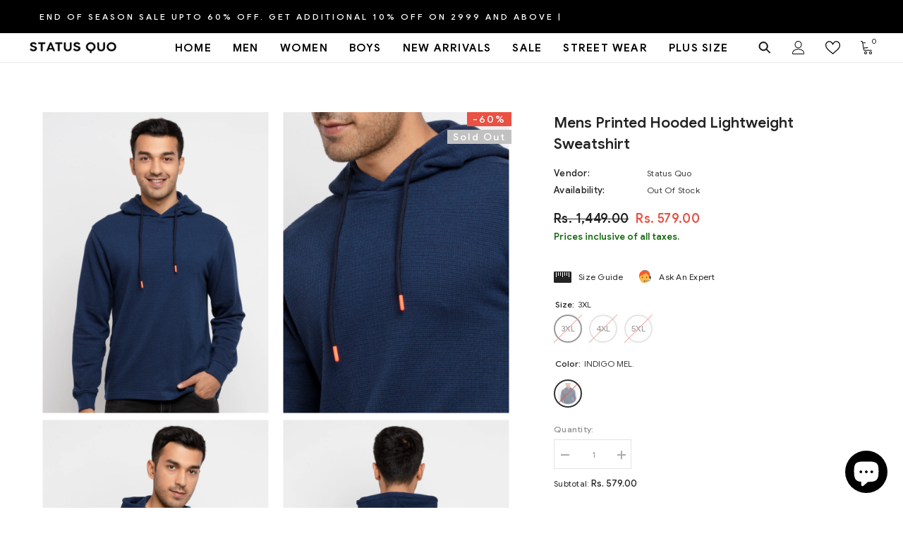

--- FILE ---
content_type: text/html; charset=utf-8
request_url: https://statusquo.in/products/sq-ed-21272-indigo-mel-121021-2?variant=41072071213250&section_id=template--16778221617379__main
body_size: 10854
content:
<div id="shopify-section-template--16778221617379__main" class="shopify-section"><link href="//statusquo.in/cdn/shop/t/17/assets/component-product.css?v=115210042373411107091696483481" rel="stylesheet" type="text/css" media="all" />
<link href="//statusquo.in/cdn/shop/t/17/assets/component-review.css?v=100129706126506303331696483485" rel="stylesheet" type="text/css" media="all" />
<link href="//statusquo.in/cdn/shop/t/17/assets/component-price.css?v=139205013722916111901696483476" rel="stylesheet" type="text/css" media="all" />
<link href="//statusquo.in/cdn/shop/t/17/assets/component-badge.css?v=20633729062276667811696483439" rel="stylesheet" type="text/css" media="all" />
<link href="//statusquo.in/cdn/shop/t/17/assets/component-rte.css?v=74468535300400368301696483486" rel="stylesheet" type="text/css" media="all" />
<link href="//statusquo.in/cdn/shop/t/17/assets/component-share.css?v=151802252019812543761696483488" rel="stylesheet" type="text/css" media="all" />
<link href="//statusquo.in/cdn/shop/t/17/assets/component-tab.css?v=57604492746316682781696483492" rel="stylesheet" type="text/css" media="all" />
<link href="//statusquo.in/cdn/shop/t/17/assets/component-product-form.css?v=78655431092073622881696483478" rel="stylesheet" type="text/css" media="all" />
<link href="//statusquo.in/cdn/shop/t/17/assets/component-grid.css?v=156298940714121373541696483458" rel="stylesheet" type="text/css" media="all" />




    <style type="text/css">
    #ProductSection-template--16778221617379__main .productView-thumbnail .productView-thumbnail-link:after{
        padding-bottom: 129%;
    }

    #ProductSection-template--16778221617379__main .cursor-wrapper .counter {
        color: #191919;
    }

    #ProductSection-template--16778221617379__main .cursor-wrapper .counter #count-image:before {
        background-color: #191919;
    }
   
    #ProductSection-template--16778221617379__main .custom-cursor__inner .arrow:before,
    #ProductSection-template--16778221617379__main .custom-cursor__inner .arrow:after {
        background-color: #000000;
    }

    #ProductSection-template--16778221617379__main .tabs-contents .toggleLink,
    #ProductSection-template--16778221617379__main .tabs .tab .tab-title {
        font-size: 18px;
        font-weight: 600;
        text-transform: uppercase;
        padding-top: 15px;
        padding-bottom: 15px;
    }

    

    

    @media (max-width: 550px) {
        #ProductSection-template--16778221617379__main .tabs-contents .toggleLink,
        #ProductSection-template--16778221617379__main .tabs .tab .tab-title {
            font-size: 16px;
        }
    }

    @media (max-width: 767px) {
        #ProductSection-template--16778221617379__main {
            padding-top: 0px;
            padding-bottom: 0px;
        }
    }

    @media (min-width: 1025px) {
        
    }

    @media (min-width: 768px) and (max-width: 1199px) {
        #ProductSection-template--16778221617379__main {
            padding-top: 0px;
            padding-bottom: 0px;
        }
    }

    @media (min-width: 1200px) {
        #ProductSection-template--16778221617379__main {
            padding-top: 70px;
            padding-bottom: 0px;
        }
    }
</style>
<script>
    window.product_inven_array_7063370105026 = {
        
            '41072071213250': '0',
        
            '41072071246018': '0',
        
            '41072071278786': '0',
        
    };
  
    window.selling_array_7063370105026 = {
        
            '41072071213250': 'deny',
        
            '41072071246018': 'deny',
        
            '41072071278786': 'deny',
        
    };
  
    window.subtotal = {
        show: true,
        style: 1,
        text: `Checkout - [value]`
    };

    
      window.variant_image_group = 'false';
    
</script><link rel="stylesheet" href="//statusquo.in/cdn/shop/t/17/assets/component-fancybox.css?v=162524859697928915511696483455" media="print" onload="this.media='all'">
    <noscript><link href="//statusquo.in/cdn/shop/t/17/assets/component-fancybox.css?v=162524859697928915511696483455" rel="stylesheet" type="text/css" media="all" /></noscript><div class="product-details product-gallery" data-section-id="template--16778221617379__main" data-section-type="product" id="ProductSection-template--16778221617379__main" data-has-combo="false" data-image-opo>
    
    <div class="productView-container container">
        <div class="productView halo-productView layout-4 positionMainImage--left productView-sticky" data-product-handle="sq-ed-21272-indigo-mel-121021-2"><div class="productView-top">
                    <div class="halo-productView-left productView-images clearfix" data-image-gallery><div class="cursor-wrapper handleMouseLeave">
                                <div class="custom-cursor custom-cursor__outer">
                                    <div class="custom-cursor custom-cursor__inner">
                                        <span class="arrow arrow-bar fadeIn"></span>
                                    </div>
                                </div>
                            </div><div class="productView-images-wrapper" data-video-popup>
                            <div class="productView-image-wrapper"><div class="productView-badge badge-right halo-productBadges halo-productBadges--right date- date1-" data-new-badge-number=""><span class="badge sale-badge" aria-hidden="true">-60%</span><span class="badge sold-out-badge" aria-hidden="true">
                Sold out
            </span></div>
<div class="productView-nav productView-nav-gallery style-1 image-fit-contain" 
                                    data-image-gallery-main
                                    data-arrows-desk="false"
                                    data-arrows-mobi="false"
                                    data-counter-mobi="false"
                                    data-media-count="5"
                                ><div class="productView-image productView-image-portrait fit-contain" data-index="1">
                                                    <div class="productView-img-container product-single__media" data-media-id="22936565055682"
                                                        
                                                            
                                                                
                                                                    
                                                                        style="padding-bottom: 129%;"
                                                                    
                                                                
                                                            
                                                        
                                                    >
                                                        <div 
                                                            class="media" 
                                                             
                                                             data-fancybox="images" href="//statusquo.in/cdn/shop/products/SQ-ED-21272-INDIGO_MEL_0000_1_2255f2f9-7d86-4385-924b-cbd57886bc95.jpg?v=1634119272" 
                                                        >
                                                            <img id="product-featured-image-22936565055682"
                                                                srcset="//statusquo.in/cdn/shop/products/SQ-ED-21272-INDIGO_MEL_0000_1_2255f2f9-7d86-4385-924b-cbd57886bc95.jpg?v=1634119272"
                                                                src="//statusquo.in/cdn/shop/products/SQ-ED-21272-INDIGO_MEL_0000_1_2255f2f9-7d86-4385-924b-cbd57886bc95.jpg?v=1634119272"
                                                                alt="hoodies for plus size"
                                                                title="hoodies for plus size"
                                                                sizes="auto"
                                                                loading="lazy"
                                                                data-sizes="auto"
                                                                data-main-image
                                                                data-index="1"
                                                                data-cursor-image
                                                            />
                                                        </div>
                                                    </div>
                                                </div><div class="productView-image productView-image-portrait fit-contain" data-index="2">
                                                    <div class="productView-img-container product-single__media" data-media-id="22936565088450"
                                                        
                                                            
                                                                
                                                                    
                                                                        style="padding-bottom: 129%;"
                                                                    
                                                                
                                                            
                                                        
                                                    >
                                                        <div 
                                                            class="media" 
                                                             
                                                             data-fancybox="images" href="//statusquo.in/cdn/shop/products/SQ-ED-21272-INDIGO_MEL_0001_2_c588d124-a211-4530-8117-f023004cba9f.jpg?v=1634119272" 
                                                        >
                                                            <img id="product-featured-image-22936565088450"
                                                                srcset="//statusquo.in/cdn/shop/products/SQ-ED-21272-INDIGO_MEL_0001_2_c588d124-a211-4530-8117-f023004cba9f.jpg?v=1634119272"
                                                                src="//statusquo.in/cdn/shop/products/SQ-ED-21272-INDIGO_MEL_0001_2_c588d124-a211-4530-8117-f023004cba9f.jpg?v=1634119272"
                                                                alt="plus size hoodies"
                                                                title="plus size hoodies"
                                                                sizes="auto"
                                                                loading="lazy"
                                                                data-sizes="auto"
                                                                data-main-image
                                                                data-index="2"
                                                                data-cursor-image
                                                            />
                                                        </div>
                                                    </div>
                                                </div><div class="productView-image productView-image-portrait fit-contain" data-index="3">
                                                    <div class="productView-img-container product-single__media" data-media-id="22936565121218"
                                                        
                                                            
                                                                
                                                                    
                                                                        style="padding-bottom: 129%;"
                                                                    
                                                                
                                                            
                                                        
                                                    >
                                                        <div 
                                                            class="media" 
                                                             
                                                             data-fancybox="images" href="//statusquo.in/cdn/shop/products/SQ-ED-21272-INDIGO_MEL_0002_3_9d32001a-76fe-4df1-8b98-5282d9730647.jpg?v=1634119272" 
                                                        >
                                                            <img id="product-featured-image-22936565121218"
                                                                srcset="//statusquo.in/cdn/shop/products/SQ-ED-21272-INDIGO_MEL_0002_3_9d32001a-76fe-4df1-8b98-5282d9730647.jpg?v=1634119272"
                                                                src="//statusquo.in/cdn/shop/products/SQ-ED-21272-INDIGO_MEL_0002_3_9d32001a-76fe-4df1-8b98-5282d9730647.jpg?v=1634119272"
                                                                alt="3xl hoodies"
                                                                title="3xl hoodies"
                                                                sizes="auto"
                                                                loading="lazy"
                                                                data-sizes="auto"
                                                                data-main-image
                                                                data-index="3"
                                                                data-cursor-image
                                                            />
                                                        </div>
                                                    </div>
                                                </div><div class="productView-image productView-image-portrait fit-contain" data-index="4">
                                                    <div class="productView-img-container product-single__media" data-media-id="22936565153986"
                                                        
                                                            
                                                                
                                                                    
                                                                        style="padding-bottom: 129%;"
                                                                    
                                                                
                                                            
                                                        
                                                    >
                                                        <div 
                                                            class="media" 
                                                             
                                                             data-fancybox="images" href="//statusquo.in/cdn/shop/products/SQ-ED-21272-INDIGO_MEL_0003_4_86250bbb-c0a9-4311-a47f-ff83a49e80b0.jpg?v=1634119272" 
                                                        >
                                                            <img id="product-featured-image-22936565153986"
                                                                srcset="//statusquo.in/cdn/shop/products/SQ-ED-21272-INDIGO_MEL_0003_4_86250bbb-c0a9-4311-a47f-ff83a49e80b0.jpg?v=1634119272"
                                                                src="//statusquo.in/cdn/shop/products/SQ-ED-21272-INDIGO_MEL_0003_4_86250bbb-c0a9-4311-a47f-ff83a49e80b0.jpg?v=1634119272"
                                                                alt="4xl mens hoodies"
                                                                title="4xl mens hoodies"
                                                                sizes="auto"
                                                                loading="lazy"
                                                                data-sizes="auto"
                                                                data-main-image
                                                                data-index="4"
                                                                data-cursor-image
                                                            />
                                                        </div>
                                                    </div>
                                                </div><div class="productView-image productView-image-portrait fit-contain" data-index="5">
                                                    <div class="productView-img-container product-single__media" data-media-id="22936565186754"
                                                        
                                                            
                                                                
                                                                    
                                                                        style="padding-bottom: 129%;"
                                                                    
                                                                
                                                            
                                                        
                                                    >
                                                        <div 
                                                            class="media" 
                                                             
                                                             data-fancybox="images" href="//statusquo.in/cdn/shop/products/SQ-ED-21272-INDIGO_MEL_0004_5_d480e731-bbad-4880-95bf-121cc34b8e9b.jpg?v=1634119272" 
                                                        >
                                                            <img id="product-featured-image-22936565186754"
                                                                srcset="//statusquo.in/cdn/shop/products/SQ-ED-21272-INDIGO_MEL_0004_5_d480e731-bbad-4880-95bf-121cc34b8e9b.jpg?v=1634119272"
                                                                src="//statusquo.in/cdn/shop/products/SQ-ED-21272-INDIGO_MEL_0004_5_d480e731-bbad-4880-95bf-121cc34b8e9b.jpg?v=1634119272"
                                                                alt="5xl hoodies"
                                                                title="5xl hoodies"
                                                                sizes="auto"
                                                                loading="lazy"
                                                                data-sizes="auto"
                                                                data-main-image
                                                                data-index="5"
                                                                data-cursor-image
                                                            />
                                                        </div>
                                                    </div>
                                                </div></div><div class="productView-videoPopup"></div><div class="productView-iconZoom">
                                        <svg  class="icon icon-zoom-1" xmlns="http://www.w3.org/2000/svg" aria-hidden="true" focusable="false" role="presentation" viewBox="0 0 448 512"><path d="M416 176V86.63L246.6 256L416 425.4V336c0-8.844 7.156-16 16-16s16 7.156 16 16v128c0 8.844-7.156 16-16 16h-128c-8.844 0-16-7.156-16-16s7.156-16 16-16h89.38L224 278.6L54.63 448H144C152.8 448 160 455.2 160 464S152.8 480 144 480h-128C7.156 480 0 472.8 0 464v-128C0 327.2 7.156 320 16 320S32 327.2 32 336v89.38L201.4 256L32 86.63V176C32 184.8 24.84 192 16 192S0 184.8 0 176v-128C0 39.16 7.156 32 16 32h128C152.8 32 160 39.16 160 48S152.8 64 144 64H54.63L224 233.4L393.4 64H304C295.2 64 288 56.84 288 48S295.2 32 304 32h128C440.8 32 448 39.16 448 48v128C448 184.8 440.8 192 432 192S416 184.8 416 176z"></path></svg>
                                    </div></div></div>
                    </div>
                    <div class="halo-productView-right productView-details clearfix">
                        <div class="productView-product clearfix"><div class="productView-moreItem"
                                            style="--spacing-top: 0px;
                                            --spacing-bottom: 0px"
                                        >
                                            <h1 class="productView-title" 
        style="--color-title: #232323;
        --fontsize-text: 21px;
        --fontsize-mb-text: 18px;"
    >
        <span>
            Mens Printed Hooded Lightweight Sweatshirt
        </span>
    </h1>
                                        </div><div class="productView-moreItem"
                                                style="--spacing-top: 15px;
                                                --spacing-bottom: 18px"
                                            >
                                                <div class="productView-info" style="--color-border: #e6e6e6"><div class="productView-info-item">
            <span class="productView-info-name">
                Vendor:
            </span>
            <span class="productView-info-value"><a href="/collections/vendors?q=Status%20Quo" title="Status Quo">Status Quo</a></span>
        </div><div class="productView-info-item" data-inventory data-stock-level="none">
            <span class="productView-info-name">
                Availability:
            </span>
            <span class="productView-info-value">
                Out Of Stock
            </span>
        </div></div>
                                            </div>
                                        <div class="productView-moreItem"
                                            style="--spacing-top: 0px;
                                            --spacing-bottom: 0px;
                                            --fontsize-text: 18px"
                                        >
                                            
                                                <div class="productView-price no-js-hidden clearfix" id="product-price-7063370105026">
<div class="price price--medium price--sold-out  price--on-sale ">
    <dl><div class="price__regular"><dd class="price__last">
                <span class="price-item price-item--regular">
                    Rs. 579.00
                </span>
            </dd>
        </div>
        <div class="price__sale"><dd class="price__compare">
                <s class="price-item price-item--regular">
                    Rs. 1,449.00
                </s>
            </dd><dd class="price__last">
                <span class="price-item price-item--sale">
                    Rs. 579.00
                </span>
            </dd></div>
        <small class="unit-price caption hidden">
            <dt class="visually-hidden">Unit price</dt>
            <dd class="price__last">
                <span></span>
                <span aria-hidden="true">/</span>
                <span class="visually-hidden">&nbsp;per&nbsp;</span>
                <span>
                </span>
            </dd>
        </small>
    </dl>
</div>
</div>
                                            
                                        </div><div class="productView-moreItem moreItem-productText"
                                            style="--spacing-top: 3px;
                                            --spacing-bottom: 15px;
                                            
                                                --background-style: rgba(0,0,0,0);
                                            "
                                        >
                                            <div class="productView-customText text-left"
                                                style="--content-spacing: 0px;"
                                            >
                                                <p class="product__text"  
        style="--fontsize-text:13px;
        --color-title: #156b0e"
    >Prices inclusive of all taxes.</p>
                                            </div>
                                        </div>
                                            <div class="productView-moreItem"
                                                style="--spacing-top: 20px;
                                                --spacing-bottom: 20px"
                                            >
                                                <div class="productView-perks"><div class="productView-sizeChart">
            <a class="link link-underline" href="javascript:void(0)" data-open-size-chart-popup>
                <svg class="icon" xmlns="http://www.w3.org/2000/svg" xmlns:xlink="http://www.w3.org/1999/xlink" width="25" height="16" viewBox="0 0 25 16">
  <image width="25" height="16" xlink:href="[data-uri]"/>
</svg>
                <span class="text">
                    Size Guide
                </span>
            </a>
        </div><div class="productView-askAnExpert">
            <a class="link link-underline" href="javascript:void(0)" data-open-ask-an-expert><svg xmlns="http://www.w3.org/2000/svg" viewbox="0 0 48 48"><path fill="#FFA726" d="M10 22A4 4 0 1 0 10 30 4 4 0 1 0 10 22zM38 22A4 4 0 1 0 38 30 4 4 0 1 0 38 22z"></path><path fill="#FFB74D" d="M39,19c0-12.7-30-8.3-30,0c0,1.8,0,8.2,0,10c0,8.3,6.7,15,15,15s15-6.7,15-15C39,27.2,39,20.8,39,19z"></path><path fill="#FF5722" d="M24,3C14.6,3,7,10.6,7,20c0,1.2,0,3.4,0,3.4L9,25v-3l21-9.8l9,9.8v3l2-1.6c0,0,0-2.1,0-3.4C41,12,35.3,3,24,3z"></path><path fill="#784719" d="M31 24A2 2 0 1 0 31 28 2 2 0 1 0 31 24zM17 24A2 2 0 1 0 17 28 2 2 0 1 0 17 24z"></path><path fill="#757575" d="M43,24c-0.6,0-1,0.4-1,1v-7c0-8.8-7.2-16-16-16h-7c-0.6,0-1,0.4-1,1s0.4,1,1,1h7c7.7,0,14,6.3,14,14v10c0,0.6,0.4,1,1,1s1-0.4,1-1v2c0,3.9-3.1,7-7,7H24c-0.6,0-1,0.4-1,1s0.4,1,1,1h11c5,0,9-4,9-9v-5C44,24.4,43.6,24,43,24z"></path><g><path fill="#37474F" d="M43 22h-1c-1.1 0-2 .9-2 2v4c0 1.1.9 2 2 2h1c1.1 0 2-.9 2-2v-4C45 22.9 44.1 22 43 22zM24 36A2 2 0 1 0 24 40 2 2 0 1 0 24 36z"></path></g></svg><span class="text">
                    Ask An Expert
                </span>
            </a>
        </div></div>
                                            </div>
                                        

                                            <div class="productView-moreItem"
                                                style="--spacing-top: 0px;
                                                --spacing-bottom: 0px"
                                            >
                                                <div class="productView-options" style="--color-border: #e6e6e6"><div class="productView-variants halo-productOptions" id="product-option-7063370105026"  data-type="button"><variant-radios class="no-js-hidden product-option has-default" data-product="7063370105026" data-section="template--16778221617379__main" data-url="/products/sq-ed-21272-indigo-mel-121021-2"><fieldset class="js product-form__input clearfix" data-product-attribute="set-rectangle" data-option-index="0">
                            <legend class="form__label">
                                Size:
                                <span data-header-option>
                                    3XL
                                </span>
                            </legend><input class="product-form__radio" type="radio" id="option-7063370105026-Size-0"
                                        name="Size"
                                        value="3XL"
                                        checked
                                        
                                        data-variant-id="41072071213250"
                                    ><label class="product-form__label soldout" for="option-7063370105026-Size-0" data-variant-id="41072071213250">
                                            <span class="text">3XL</span>
                                        </label><input class="product-form__radio" type="radio" id="option-7063370105026-Size-1"
                                        name="Size"
                                        value="4XL"
                                        
                                        
                                        data-variant-id="41072071246018"
                                    ><label class="product-form__label soldout" for="option-7063370105026-Size-1" data-variant-id="41072071246018">
                                            <span class="text">4XL</span>
                                        </label><input class="product-form__radio" type="radio" id="option-7063370105026-Size-2"
                                        name="Size"
                                        value="5XL"
                                        
                                        
                                        data-variant-id="41072071278786"
                                    ><label class="product-form__label soldout" for="option-7063370105026-Size-2" data-variant-id="41072071278786">
                                            <span class="text">5XL</span>
                                        </label></fieldset><fieldset class="js product-form__input product-form__swatch clearfix" data-product-attribute="set-rectangle" data-option-index="1">
                            <legend class="form__label">
                                Color:
                                <span data-header-option>
                                    INDIGO MEL.
                                </span>
                            </legend><input class="product-form__radio" type="radio" id="option-7063370105026-Color-0"
                                        name="Color"
                                        value="INDIGO MEL."
                                        checked
                                        
                                        data-variant-id="41072071213250"
                                    ><label class="product-form__label  soldout" name="Color" for="option-7063370105026-Color-0" data-variant-id="41072071213250">
                                            <span class="pattern" 
                                                style="
                                                        background-image: url(//statusquo.in/cdn/shop/products/SQ-ED-21272-INDIGO_MEL_0000_1_2255f2f9-7d86-4385-924b-cbd57886bc95_130x.jpg?v=1634119272);
                                                        ">
                                            </span>
                                            
                                                <span class="expand">
                                                    <img srcset="//statusquo.in/cdn/shop/products/SQ-ED-21272-INDIGO_MEL_0000_1_2255f2f9-7d86-4385-924b-cbd57886bc95_75x.jpg?v=1634119272" src="//statusquo.in/cdn/shop/products/SQ-ED-21272-INDIGO_MEL_0000_1_2255f2f9-7d86-4385-924b-cbd57886bc95_75x.jpg?v=1634119272" sizes="auto" loading="lazy">
                                                </span>
                                            
                                        </label></fieldset><fieldset class="js product-form__input clearfix" data-product-attribute="set-rectangle" data-option-index="2">
                            <legend class="form__label">
                                Stylecode:
                                <span data-header-option>
                                    SQ-ED-21272-INDIGO MEL.
                                </span>
                            </legend><input class="product-form__radio" type="radio" id="option-7063370105026-Stylecode-0"
                                        name="Stylecode"
                                        value="SQ-ED-21272-INDIGO MEL."
                                        checked
                                        
                                        data-variant-id="41072071213250"
                                    ><label class="product-form__label soldout" for="option-7063370105026-Stylecode-0" data-variant-id="41072071213250">
                                            <span class="text">SQ-ED-21272-INDIGO MEL.</span>
                                        </label></fieldset><script type="application/json">
                        [{"id":41072071213250,"title":"3XL \/ INDIGO MEL. \/ SQ-ED-21272-INDIGO MEL.","option1":"3XL","option2":"INDIGO MEL.","option3":"SQ-ED-21272-INDIGO MEL.","sku":"8907726711802","requires_shipping":true,"taxable":true,"featured_image":{"id":30622577230018,"product_id":7063370105026,"position":1,"created_at":"2021-10-13T15:31:12+05:30","updated_at":"2021-10-13T15:31:12+05:30","alt":"hoodies for plus size","width":1536,"height":2048,"src":"\/\/statusquo.in\/cdn\/shop\/products\/SQ-ED-21272-INDIGO_MEL_0000_1_2255f2f9-7d86-4385-924b-cbd57886bc95.jpg?v=1634119272","variant_ids":[41072071213250,41072071246018,41072071278786]},"available":false,"name":"Mens Printed Hooded Lightweight Sweatshirt - 3XL \/ INDIGO MEL. \/ SQ-ED-21272-INDIGO MEL.","public_title":"3XL \/ INDIGO MEL. \/ SQ-ED-21272-INDIGO MEL.","options":["3XL","INDIGO MEL.","SQ-ED-21272-INDIGO MEL."],"price":57900,"weight":0,"compare_at_price":144900,"inventory_management":"shopify","barcode":"8907730000000","featured_media":{"alt":"hoodies for plus size","id":22936565055682,"position":1,"preview_image":{"aspect_ratio":0.75,"height":2048,"width":1536,"src":"\/\/statusquo.in\/cdn\/shop\/products\/SQ-ED-21272-INDIGO_MEL_0000_1_2255f2f9-7d86-4385-924b-cbd57886bc95.jpg?v=1634119272"}},"requires_selling_plan":false,"selling_plan_allocations":[]},{"id":41072071246018,"title":"4XL \/ INDIGO MEL. \/ SQ-ED-21272-INDIGO MEL.","option1":"4XL","option2":"INDIGO MEL.","option3":"SQ-ED-21272-INDIGO MEL.","sku":"8907726711819","requires_shipping":true,"taxable":true,"featured_image":{"id":30622577230018,"product_id":7063370105026,"position":1,"created_at":"2021-10-13T15:31:12+05:30","updated_at":"2021-10-13T15:31:12+05:30","alt":"hoodies for plus size","width":1536,"height":2048,"src":"\/\/statusquo.in\/cdn\/shop\/products\/SQ-ED-21272-INDIGO_MEL_0000_1_2255f2f9-7d86-4385-924b-cbd57886bc95.jpg?v=1634119272","variant_ids":[41072071213250,41072071246018,41072071278786]},"available":false,"name":"Mens Printed Hooded Lightweight Sweatshirt - 4XL \/ INDIGO MEL. \/ SQ-ED-21272-INDIGO MEL.","public_title":"4XL \/ INDIGO MEL. \/ SQ-ED-21272-INDIGO MEL.","options":["4XL","INDIGO MEL.","SQ-ED-21272-INDIGO MEL."],"price":57900,"weight":0,"compare_at_price":144900,"inventory_management":"shopify","barcode":"8907730000000","featured_media":{"alt":"hoodies for plus size","id":22936565055682,"position":1,"preview_image":{"aspect_ratio":0.75,"height":2048,"width":1536,"src":"\/\/statusquo.in\/cdn\/shop\/products\/SQ-ED-21272-INDIGO_MEL_0000_1_2255f2f9-7d86-4385-924b-cbd57886bc95.jpg?v=1634119272"}},"requires_selling_plan":false,"selling_plan_allocations":[]},{"id":41072071278786,"title":"5XL \/ INDIGO MEL. \/ SQ-ED-21272-INDIGO MEL.","option1":"5XL","option2":"INDIGO MEL.","option3":"SQ-ED-21272-INDIGO MEL.","sku":"8907726711826","requires_shipping":true,"taxable":true,"featured_image":{"id":30622577230018,"product_id":7063370105026,"position":1,"created_at":"2021-10-13T15:31:12+05:30","updated_at":"2021-10-13T15:31:12+05:30","alt":"hoodies for plus size","width":1536,"height":2048,"src":"\/\/statusquo.in\/cdn\/shop\/products\/SQ-ED-21272-INDIGO_MEL_0000_1_2255f2f9-7d86-4385-924b-cbd57886bc95.jpg?v=1634119272","variant_ids":[41072071213250,41072071246018,41072071278786]},"available":false,"name":"Mens Printed Hooded Lightweight Sweatshirt - 5XL \/ INDIGO MEL. \/ SQ-ED-21272-INDIGO MEL.","public_title":"5XL \/ INDIGO MEL. \/ SQ-ED-21272-INDIGO MEL.","options":["5XL","INDIGO MEL.","SQ-ED-21272-INDIGO MEL."],"price":57900,"weight":0,"compare_at_price":144900,"inventory_management":"shopify","barcode":"8907730000000","featured_media":{"alt":"hoodies for plus size","id":22936565055682,"position":1,"preview_image":{"aspect_ratio":0.75,"height":2048,"width":1536,"src":"\/\/statusquo.in\/cdn\/shop\/products\/SQ-ED-21272-INDIGO_MEL_0000_1_2255f2f9-7d86-4385-924b-cbd57886bc95.jpg?v=1634119272"}},"requires_selling_plan":false,"selling_plan_allocations":[]}]
                    </script>
                </variant-radios></div>
        <noscript>
            <div class="product-form__input">
                <label class="form__label" for="Variants-template--16778221617379__main">
                    Product variants
                </label>
                <div class="select">
                <select name="id" id="Variants-template--16778221617379__main" class="select__select" form="product-form"><option
                            selected="selected"
                            disabled
                            value="41072071213250"
                        >
                            3XL / INDIGO MEL. / SQ-ED-21272-INDIGO MEL.
 - Sold out
                            - Rs. 579.00
                        </option><option
                            
                            disabled
                            value="41072071246018"
                        >
                            4XL / INDIGO MEL. / SQ-ED-21272-INDIGO MEL.
 - Sold out
                            - Rs. 579.00
                        </option><option
                            
                            disabled
                            value="41072071278786"
                        >
                            5XL / INDIGO MEL. / SQ-ED-21272-INDIGO MEL.
 - Sold out
                            - Rs. 579.00
                        </option></select>
            </div>
          </div>
        </noscript></div>
                                            </div>
                                        

<div class="productView-moreItem"
                                                    style="--spacing-top: 0px;
                                                    --spacing-bottom: 15px"
                                                >
                                                    <div class="quantity_selector">
                                                        <quantity-input class="productView-quantity quantity__group quantity__group--2 quantity__style--1 clearfix">
	    <label class="form-label quantity__label" for="quantity-7063370105026-2">
	        Quantity:
	    </label>
	    <div class="quantity__container">
		    <button type="button" name="minus" class="minus btn-quantity">
		    	<span class="visually-hidden">Decrease quantity for Mens Printed Hooded Lightweight Sweatshirt</span>
		    </button>
		    <input class="form-input quantity__input" type="number" name="quantity" min="1" value="1" inputmode="numeric" pattern="[0-9]*" id="quantity-7063370105026-2" data-product="7063370105026" data-price="57900">
		    <button type="button" name="plus" class="plus btn-quantity">
		    	<span class="visually-hidden">Increase quantity for Mens Printed Hooded Lightweight Sweatshirt</span>
		    </button>
	    </div>
	</quantity-input>
                                                    </div><div class="productView-subtotal">
                                                            <span class="text">Subtotal: </span>
                                                            <span class="money-subtotal">Rs. 579.00</span>
                                                        </div></div>

                                            <div class="productView-moreItem"
                                                style="--spacing-top: 15px;
                                                --spacing-bottom: 35px"
                                            >
                                                <div class="productView-buttons"><form method="post" action="/cart/add" id="product-form-installment-7063370105026" accept-charset="UTF-8" class="installment caption-large" enctype="multipart/form-data"><input type="hidden" name="form_type" value="product" /><input type="hidden" name="utf8" value="✓" /><input type="hidden" name="id" value="41072071213250">
        
<input type="hidden" name="product-id" value="7063370105026" /><input type="hidden" name="section-id" value="template--16778221617379__main" /></form><product-form class="productView-form product-form"><form method="post" action="/cart/add" id="product-form-7063370105026" accept-charset="UTF-8" class="form buy___buttons" enctype="multipart/form-data" novalidate="novalidate" data-type="add-to-cart-form"><input type="hidden" name="form_type" value="product" /><input type="hidden" name="utf8" value="✓" /><div class="productView-group"><div class="pvGroup-row"><quantity-input class="productView-quantity quantity__group quantity__group--1 quantity__style--1 clearfix hidden">
	    <label class="form-label quantity__label" for="quantity-7063370105026">
	        Quantity:
	    </label>
	    <div class="quantity__container">
		    <button type="button" name="minus" class="minus btn-quantity">
		    	<span class="visually-hidden">Decrease quantity for Mens Printed Hooded Lightweight Sweatshirt</span>
		    </button>
		    <input class="form-input quantity__input" type="number" name="quantity" min="1" value="1" inputmode="numeric" pattern="[0-9]*" id="quantity-7063370105026" data-product="7063370105026" data-price="57900">
		    <button type="button" name="plus" class="plus btn-quantity">
		    	<span class="visually-hidden">Increase quantity for Mens Printed Hooded Lightweight Sweatshirt</span>
		    </button>
	    </div>
	</quantity-input>
<div class="productView-groupTop">
                        <div class="productView-action"
                            style="--atc-color: #ffffff;
                                   --atc-bg-color: #232323;
                                   --atc-border-color: #232323;
                                   --atc-color-hover: #232323;
                                   --atc-bg-color-hover: #ffffff;
                                   --atc-border-color-hover: #232323"
                        >
                            <input type="hidden" name="id" value="41072071213250">
                            <div class="product-form__buttons"><button
                                        type="submit"
                                        name="add"
                                        data-btn-addToCart
                                        class="product-form__submit button"
                                        id="product-add-to-cart"
                                        disabled
                                    >
                                        Sold out
                                    </button></div>
                        </div><div class="productView-wishlist clearfix"> 
                          
                          
                          </div>
                          
<share-button class="halo-socialShare productView-share style-2"><div class="share-content">
            <button class="share-button__button button">
                <svg class="icon" viewBox="0 0 227.216 227.216"> <path d="M175.897,141.476c-13.249,0-25.11,6.044-32.98,15.518l-51.194-29.066c1.592-4.48,2.467-9.297,2.467-14.317c0-5.019-0.875-9.836-2.467-14.316l51.19-29.073c7.869,9.477,19.732,15.523,32.982,15.523c23.634,0,42.862-19.235,42.862-42.879C218.759,19.229,199.531,0,175.897,0C152.26,0,133.03,19.229,133.03,42.865c0,5.02,0.874,9.838,2.467,14.319L84.304,86.258c-7.869-9.472-19.729-15.514-32.975-15.514c-23.64,0-42.873,19.229-42.873,42.866c0,23.636,19.233,42.865,42.873,42.865c13.246,0,25.105-6.042,32.974-15.513l51.194,29.067c-1.593,4.481-2.468,9.3-2.468,14.321c0,23.636,19.23,42.865,42.867,42.865c23.634,0,42.862-19.23,42.862-42.865C218.759,160.71,199.531,141.476,175.897,141.476z M175.897,15c15.363,0,27.862,12.5,27.862,27.865c0,15.373-12.499,27.879-27.862,27.879c-15.366,0-27.867-12.506-27.867-27.879C148.03,27.5,160.531,15,175.897,15z M51.33,141.476c-15.369,0-27.873-12.501-27.873-27.865c0-15.366,12.504-27.866,27.873-27.866c15.363,0,27.861,12.5,27.861,27.866C79.191,128.975,66.692,141.476,51.33,141.476z M175.897,212.216c-15.366,0-27.867-12.501-27.867-27.865c0-15.37,12.501-27.875,27.867-27.875c15.363,0,27.862,12.505,27.862,27.875C203.759,199.715,191.26,212.216,175.897,212.216z"></path> <g></g> <g></g> <g></g> <g></g> <g></g> <g></g> <g></g> <g></g> <g></g> <g></g> <g></g> <g></g> <g></g> <g></g> <g></g> </svg>
                <span>Share</span>
            </button>
            <div class="share-button__fallback">
                <div class="share-header">
                    <h2 class="share-title">
                        <span>Share</span>
                    </h2>
                    <button type="button" class="share-button__close" aria-label="Close">
                        <svg xmlns="http://www.w3.org/2000/svg" viewBox="0 0 48 48" >
	<path d="M 38.982422 6.9707031 A 2.0002 2.0002 0 0 0 37.585938 7.5859375 L 24 21.171875 L 10.414062 7.5859375 A 2.0002 2.0002 0 0 0 8.9785156 6.9804688 A 2.0002 2.0002 0 0 0 7.5859375 10.414062 L 21.171875 24 L 7.5859375 37.585938 A 2.0002 2.0002 0 1 0 10.414062 40.414062 L 24 26.828125 L 37.585938 40.414062 A 2.0002 2.0002 0 1 0 40.414062 37.585938 L 26.828125 24 L 40.414062 10.414062 A 2.0002 2.0002 0 0 0 38.982422 6.9707031 z"/>
</svg>
                        <span>Close</span>
                    </button>
                </div>
                <div class="wrapper-content">
                    <label class="form-label">Copy link</label>
                    <div class="share-group">
                        <div class="form-field">
                            <input type="text"
                                class="field__input"
                                id="url"
                                value="https://statusquo.in/products/sq-ed-21272-indigo-mel-121021-2"
                                placeholder="Link"
                                data-url="https://statusquo.in/products/sq-ed-21272-indigo-mel-121021-2"
                                onclick="this.select();"
                                readonly
                            >
                            <label class="field__label hiddenLabels" for="url">Link</label>
                        </div>
                        <button class="button button--primary button-copy">
                            <svg class="icon icon-clipboard" width="11" height="13" fill="none" xmlns="http://www.w3.org/2000/svg" aria-hidden="true" focusable="false">
  <path fill-rule="evenodd" clip-rule="evenodd" d="M2 1a1 1 0 011-1h7a1 1 0 011 1v9a1 1 0 01-1 1V1H2zM1 2a1 1 0 00-1 1v9a1 1 0 001 1h7a1 1 0 001-1V3a1 1 0 00-1-1H1zm0 10V3h7v9H1z" fill="currentColor"/>
</svg>

                            Copy link
                        </button>
                    </div>
                    <span id="ShareMessage-7063370105026" class="share-button__message hidden" role="status" aria-hidden="true">
                        Link copied to clipboard!
                    </span><div class="share_toolbox clearfix">
                                <label class="form-label">Share</label>
                                <div class="addthis_inline_share_toolbox"></div>
  <script type="text/javascript" src="//s7.addthis.com/js/300/addthis_widget.js#pubid=ra-595b0ea2fb9c5869"></script>
                            </div></div>
            </div>
        </div></share-button><script src="//statusquo.in/cdn/shop/t/17/assets/share.js?v=55838880729685604781696483524" defer="defer"></script>
</div>
                </div></div><input type="hidden" name="product-id" value="7063370105026" /><input type="hidden" name="section-id" value="template--16778221617379__main" /></form></product-form><div class="productView-notifyMe halo-notifyMe" style="display: none;">
            <form class="notifyMe-form" method="post" action="">
    <input type="hidden" name="halo-notify-product-site" value="Status Quo"/>
    <input type="hidden" name="halo-notify-product-site-url" value="https://statusquo.in"/>
    <input type="hidden" name="halo-notify-product-title" value="Mens Printed Hooded Lightweight Sweatshirt" />
    <input type="hidden" name="halo-notify-product-link" value="https://statusquo.in/products/sq-ed-21272-indigo-mel-121021-2"/>
    <input type="hidden" name="halo-notify-product-variant" value="3XL / INDIGO MEL. / SQ-ED-21272-INDIGO MEL."/>
    <div class="form-field">
        <label class="form-label" for="halo-notify-email7063370105026">Leave your email and we will notify as soon as the product / variant is back in stock</label>
        <input class="form-input form-input-placeholder" type="email" name="email" required id="halo-notify-email7063370105026" placeholder="Insert your email">
        <button type="button" class="button button-1" id="halo-btn-notify7063370105026" data-form-notify>
            Subscribe
        </button>
    </div>
</form>
<div class="notifyMe-text"></div>
        </div></div>
                                            </div>
                                        
<div class="productView-moreItem"
                                                style="--spacing-top: 0px;
                                                --spacing-bottom: 0px"
                                            >
                                                <div class="productView-securityImage"><ul class="list-unstyled clearfix"></ul></div>
                                            </div></div>
                    </div>
                </div>
<link href="//statusquo.in/cdn/shop/t/17/assets/component-sticky-add-to-cart.css?v=19555300821905547011696483491" rel="stylesheet" type="text/css" media="all" />
                    <sticky-add-to-cart class="productView-stickyCart style-1" data-sticky-add-to-cart>
    <div class="container">
        <a href="javascript:void(0)" class="sticky-product-close close" data-close-sticky-add-to-cart>
            <svg xmlns="http://www.w3.org/2000/svg" viewBox="0 0 48 48" >
	<path d="M 38.982422 6.9707031 A 2.0002 2.0002 0 0 0 37.585938 7.5859375 L 24 21.171875 L 10.414062 7.5859375 A 2.0002 2.0002 0 0 0 8.9785156 6.9804688 A 2.0002 2.0002 0 0 0 7.5859375 10.414062 L 21.171875 24 L 7.5859375 37.585938 A 2.0002 2.0002 0 1 0 10.414062 40.414062 L 24 26.828125 L 37.585938 40.414062 A 2.0002 2.0002 0 1 0 40.414062 37.585938 L 26.828125 24 L 40.414062 10.414062 A 2.0002 2.0002 0 0 0 38.982422 6.9707031 z"/>
</svg>
        </a>
        <div class="sticky-product-wrapper">
            <div class="sticky-product clearfix"><div class="sticky-left">
                    <div class="sticky-image" data-image-sticky-add-to-cart>
                        <img srcset="//statusquo.in/cdn/shop/products/SQ-ED-21272-INDIGO_MEL_0000_1_2255f2f9-7d86-4385-924b-cbd57886bc95_1200x.jpg?v=1634119272" src="//statusquo.in/cdn/shop/products/SQ-ED-21272-INDIGO_MEL_0000_1_2255f2f9-7d86-4385-924b-cbd57886bc95_1200x.jpg?v=1634119272" alt="hoodies for plus size" sizes="auto" loading="lazy">
                    </div>
                    
                        <div class="sticky-info"><h4 class="sticky-title">
                                Mens Printed Hooded Lightweight Sweatshirt
                            </h4>
                            
                                
                                
                                <div class="sticky-price has-compare-price">
                                    
                                    <s class="money-compare-price">Rs. 1,449.00</s>
                                    
                                    <span class="money-subtotal">Rs. 579.00</span>
                                </div>
                            
                        </div>
                    
                </div>
                <div class="sticky-right sticky-content">
                    
<div class="sticky-actions"><form method="post" action="/cart/add" id="product-form-sticky-7063370105026" accept-charset="UTF-8" class="form" enctype="multipart/form-data" novalidate="novalidate" data-type="add-to-cart-form"><input type="hidden" name="form_type" value="product" /><input type="hidden" name="utf8" value="✓" />
                            <input type="hidden" name="id" value="41072071213250"><button
                                    type="submit"
                                    name="add"
                                    data-btn-addToCart
                                    class="product-form__submit button button--primary"
                                    id="product-sticky-add-to-cart"
                                    disabled
                                >
                                    Sold out
                                </button><input type="hidden" name="product-id" value="7063370105026" /><input type="hidden" name="section-id" value="template--16778221617379__main" /></form>
                        
                            <div class="empty-add-cart-button-wrapper"><quantity-input class="productView-quantity quantity__group quantity__group--3 quantity__style--1 clearfix">
	    <label class="form-label quantity__label" for="quantity-7063370105026-3">
	        Quantity:
	    </label>
	    <div class="quantity__container">
		    <button type="button" name="minus" class="minus btn-quantity">
		    	<span class="visually-hidden">Decrease quantity for Mens Printed Hooded Lightweight Sweatshirt</span>
		    </button>
		    <input class="form-input quantity__input" type="number" name="quantity" min="1" value="1" inputmode="numeric" pattern="[0-9]*" id="quantity-7063370105026-3" data-product="7063370105026" data-price="57900">
		    <button type="button" name="plus" class="plus btn-quantity">
		    	<span class="visually-hidden">Increase quantity for Mens Printed Hooded Lightweight Sweatshirt</span>
		    </button>
	    </div>
	</quantity-input>
<button
                                        class="product-form__submit button button--primary"
                                        id="show-sticky-product">
                                            Add to cart
                                    </button>
                            </div>
                        
                    </div><div class="sticky-wishlist clearfix">
                            <a data-wishlist href="#" data-wishlist-handle="sq-ed-21272-indigo-mel-121021-2" data-product-id="7063370105026">
                                <span class="visually-hidden">
                                    Add to wishlist
                                </span>
                                <svg xmlns="http://www.w3.org/2000/svg" viewBox="0 0 32 32" aria-hidden="true" focusable="false" role="presentation" class="icon icon-wishlist"><path d="M 9.5 5 C 5.363281 5 2 8.402344 2 12.5 C 2 13.929688 2.648438 15.167969 3.25 16.0625 C 3.851563 16.957031 4.46875 17.53125 4.46875 17.53125 L 15.28125 28.375 L 16 29.09375 L 16.71875 28.375 L 27.53125 17.53125 C 27.53125 17.53125 30 15.355469 30 12.5 C 30 8.402344 26.636719 5 22.5 5 C 19.066406 5 16.855469 7.066406 16 7.9375 C 15.144531 7.066406 12.933594 5 9.5 5 Z M 9.5 7 C 12.488281 7 15.25 9.90625 15.25 9.90625 L 16 10.75 L 16.75 9.90625 C 16.75 9.90625 19.511719 7 22.5 7 C 25.542969 7 28 9.496094 28 12.5 C 28 14.042969 26.125 16.125 26.125 16.125 L 16 26.25 L 5.875 16.125 C 5.875 16.125 5.390625 15.660156 4.90625 14.9375 C 4.421875 14.214844 4 13.273438 4 12.5 C 4 9.496094 6.457031 7 9.5 7 Z"/></svg>
                            </a>
                        </div></div>
            </div>
        </div>
        <a href="javascript:void(0)" class="sticky-product-expand" data-expand-sticky-add-to-cart>
            <svg xmlns="http://www.w3.org/2000/svg" viewBox="0 0 32 32" class="icon icon-cart" aria-hidden="true" focusable="false" role="presentation" xmlns="http://www.w3.org/2000/svg"><path d="M 16 3 C 13.253906 3 11 5.253906 11 8 L 11 9 L 6.0625 9 L 6 9.9375 L 5 27.9375 L 4.9375 29 L 27.0625 29 L 27 27.9375 L 26 9.9375 L 25.9375 9 L 21 9 L 21 8 C 21 5.253906 18.746094 3 16 3 Z M 16 5 C 17.65625 5 19 6.34375 19 8 L 19 9 L 13 9 L 13 8 C 13 6.34375 14.34375 5 16 5 Z M 7.9375 11 L 11 11 L 11 14 L 13 14 L 13 11 L 19 11 L 19 14 L 21 14 L 21 11 L 24.0625 11 L 24.9375 27 L 7.0625 27 Z"/></svg>
        </a>
    </div>
    
    
        <div class="no-js-hidden product-option has-default sticky-product-mobile" data-product="7063370105026" data-section="template--16778221617379__main" data-url="/products/sq-ed-21272-indigo-mel-121021-2">
            <div class="sticky-product-mobile-header">
                <a href="javascript:void(0)" class="sticky-product-close close" data-close-sticky-mobile>
                    <svg xmlns="http://www.w3.org/2000/svg" version="1.0" viewBox="0 0 256.000000 256.000000" preserveAspectRatio="xMidYMid meet" >
    <g transform="translate(0.000000,256.000000) scale(0.100000,-0.100000)" fill="#000000" stroke="none">
    <path d="M34 2526 c-38 -38 -44 -76 -18 -116 9 -14 265 -274 568 -577 l551 -553 -551 -553 c-303 -303 -559 -563 -568 -577 -26 -40 -20 -78 18 -116 38 -38 76 -44 116 -18 14 9 274 265 578 568 l552 551 553 -551 c303 -303 563 -559 577 -568 40 -26 78 -20 116 18 38 38 44 76 18 116 -9 14 -265 274 -568 578 l-551 552 551 553 c303 303 559 563 568 577 26 40 20 78 -18 116 -38 38 -76 44 -116 18 -14 -9 -274 -265 -577 -568 l-553 -551 -552 551 c-304 303 -564 559 -578 568 -40 26 -78 20 -116 -18z"/>
    </g>
</svg>
                </a>
            </div>
            <div class="sticky-product-mobile-content halo-productView-mobile">
                <div class="productView-thumbnail-wrapper is-hidden-desktop">
                    <div class="productView-for mobile clearfix" data-max-thumbnail-to-show="2"><div class="productView-thumbnail filter-hoodies-for-plus-size" data-media-id="template--16778221617379__main-22936565055682">
                                        <div class="productView-thumbnail-link animated-loading" data-image="//statusquo.in/cdn/shop/products/SQ-ED-21272-INDIGO_MEL_0000_1_2255f2f9-7d86-4385-924b-cbd57886bc95_1024x1024.jpg?v=1634119272">
                                            <img src="//statusquo.in/cdn/shop/products/SQ-ED-21272-INDIGO_MEL_0000_1_2255f2f9-7d86-4385-924b-cbd57886bc95.jpg?v=1634119272" alt="hoodies for plus size" title="hoodies for plus size" loading="lazy" />
                                        </div>
                                    </div><div class="productView-thumbnail filter-plus-size-hoodies" data-media-id="template--16778221617379__main-22936565088450">
                                        <div class="productView-thumbnail-link animated-loading" data-image="//statusquo.in/cdn/shop/products/SQ-ED-21272-INDIGO_MEL_0001_2_c588d124-a211-4530-8117-f023004cba9f_1024x1024.jpg?v=1634119272">
                                            <img src="//statusquo.in/cdn/shop/products/SQ-ED-21272-INDIGO_MEL_0001_2_c588d124-a211-4530-8117-f023004cba9f.jpg?v=1634119272" alt="plus size hoodies" title="plus size hoodies" loading="lazy" />
                                        </div>
                                    </div><div class="productView-thumbnail filter-3xl-hoodies" data-media-id="template--16778221617379__main-22936565121218">
                                        <div class="productView-thumbnail-link animated-loading" data-image="//statusquo.in/cdn/shop/products/SQ-ED-21272-INDIGO_MEL_0002_3_9d32001a-76fe-4df1-8b98-5282d9730647_1024x1024.jpg?v=1634119272">
                                            <img src="//statusquo.in/cdn/shop/products/SQ-ED-21272-INDIGO_MEL_0002_3_9d32001a-76fe-4df1-8b98-5282d9730647.jpg?v=1634119272" alt="3xl hoodies" title="3xl hoodies" loading="lazy" />
                                        </div>
                                    </div><div class="productView-thumbnail filter-4xl-mens-hoodies" data-media-id="template--16778221617379__main-22936565153986">
                                        <div class="productView-thumbnail-link animated-loading" data-image="//statusquo.in/cdn/shop/products/SQ-ED-21272-INDIGO_MEL_0003_4_86250bbb-c0a9-4311-a47f-ff83a49e80b0_1024x1024.jpg?v=1634119272">
                                            <img src="//statusquo.in/cdn/shop/products/SQ-ED-21272-INDIGO_MEL_0003_4_86250bbb-c0a9-4311-a47f-ff83a49e80b0.jpg?v=1634119272" alt="4xl mens hoodies" title="4xl mens hoodies" loading="lazy" />
                                        </div>
                                    </div><div class="productView-thumbnail filter-5xl-hoodies" data-media-id="template--16778221617379__main-22936565186754">
                                        <div class="productView-thumbnail-link animated-loading" data-image="//statusquo.in/cdn/shop/products/SQ-ED-21272-INDIGO_MEL_0004_5_d480e731-bbad-4880-95bf-121cc34b8e9b_1024x1024.jpg?v=1634119272">
                                            <img src="//statusquo.in/cdn/shop/products/SQ-ED-21272-INDIGO_MEL_0004_5_d480e731-bbad-4880-95bf-121cc34b8e9b.jpg?v=1634119272" alt="5xl hoodies" title="5xl hoodies" loading="lazy" />
                                        </div>
                                    </div></div>
                </div>
                <div class="sticky-info"><h4 class="sticky-title">
                        Mens Printed Hooded Lightweight Sweatshirt
                    </h4>
                        
                        <div class="sticky-price has-compare-price">
                            
                              <s class="money-compare-price">Rs. 1,449.00</s>
                            
                            <span class="money-subtotal">Rs. 579.00</span>
                        </div></div>
                <link rel="stylesheet" href="//statusquo.in/cdn/shop/t/17/assets/component-sticky-add-to-cart-mobile.css?v=41140991570253825931696483491" media="print" onload="this.media='all'">
<noscript><link href="//statusquo.in/cdn/shop/t/17/assets/component-sticky-add-to-cart-mobile.css?v=41140991570253825931696483491" rel="stylesheet" type="text/css" media="all" /></noscript>

<div class="productView-options" style="--color-border: "><div class="productView-variants halo-productOptions" id="product-option-7063370105026"><variant-sticky-radios class="no-js-hidden product-option has-default" data-product="7063370105026" data-section="template--16778221617379__main" data-url="/products/sq-ed-21272-indigo-mel-121021-2"><fieldset class="js product-form__input mobile clearfix" data-product-attribute="set-rectangle" data-option-index="0">
                            <legend class="form__label">
                                Size:
                                <span data-header-option>
                                    3XL
                                </span>
                            </legend><input class="product-form__radio mobile" type="radio" id="option-7063370105026-Size-0-mobile"
                                        name="Size-mobile"
                                        value="3XL"
                                        checked
                                         data-variant-id="41072071213250"
                                    ><label class="product-form__label mobile soldout" for="option-7063370105026-Size-0-mobile" data-variant-id="41072071213250">
                                            <span class="text">3XL</span>
                                        </label><input class="product-form__radio mobile" type="radio" id="option-7063370105026-Size-1-mobile"
                                        name="Size-mobile"
                                        value="4XL"
                                        
                                         data-variant-id="41072071246018"
                                    ><label class="product-form__label mobile soldout" for="option-7063370105026-Size-1-mobile" data-variant-id="41072071246018">
                                            <span class="text">4XL</span>
                                        </label><input class="product-form__radio mobile" type="radio" id="option-7063370105026-Size-2-mobile"
                                        name="Size-mobile"
                                        value="5XL"
                                        
                                         data-variant-id="41072071278786"
                                    ><label class="product-form__label mobile soldout" for="option-7063370105026-Size-2-mobile" data-variant-id="41072071278786">
                                            <span class="text">5XL</span>
                                        </label></fieldset><fieldset class="js product-form__input mobile product-form__swatch clearfix" data-product-attribute="set-rectangle" data-option-index="1">
                            <legend class="form__label">
                                Color:
                                <span data-header-option>
                                    INDIGO MEL.
                                </span>
                            </legend><input class="product-form__radio mobile" type="radio" id="option-7063370105026-Color-0-mobile"
                                        name="Color-mobile"
                                        value="INDIGO MEL."
                                        checked
                                         data-variant-id="41072071213250"
                                    ><label class="product-form__label mobile soldout" name="Color-mobile" for="option-7063370105026-Color-0-mobile" data-variant-id="41072071213250">
                                            <span class="pattern" 
                                                style="
                                                        background-image: url(//statusquo.in/cdn/shop/products/SQ-ED-21272-INDIGO_MEL_0000_1_2255f2f9-7d86-4385-924b-cbd57886bc95_40x.jpg?v=1634119272);
                                                        ">
                                            </span>
                                            
                                                <span class="expand">
                                                    <img srcset="//statusquo.in/cdn/shop/products/SQ-ED-21272-INDIGO_MEL_0000_1_2255f2f9-7d86-4385-924b-cbd57886bc95_75x.jpg?v=1634119272" src="//statusquo.in/cdn/shop/products/SQ-ED-21272-INDIGO_MEL_0000_1_2255f2f9-7d86-4385-924b-cbd57886bc95_75x.jpg?v=1634119272" sizes="auto" loading="lazy">
                                                </span>
                                            
                                        </label></fieldset><fieldset class="js product-form__input mobile clearfix" data-product-attribute="set-rectangle" data-option-index="2">
                            <legend class="form__label">
                                Stylecode:
                                <span data-header-option>
                                    SQ-ED-21272-INDIGO MEL.
                                </span>
                            </legend><input class="product-form__radio mobile" type="radio" id="option-7063370105026-Stylecode-0-mobile"
                                        name="Stylecode-mobile"
                                        value="SQ-ED-21272-INDIGO MEL."
                                        checked
                                         data-variant-id="41072071213250"
                                    ><label class="product-form__label mobile soldout" for="option-7063370105026-Stylecode-0-mobile" data-variant-id="41072071213250">
                                            <span class="text">SQ-ED-21272-INDIGO MEL.</span>
                                        </label></fieldset><script type="application/json">
                        [{"id":41072071213250,"title":"3XL \/ INDIGO MEL. \/ SQ-ED-21272-INDIGO MEL.","option1":"3XL","option2":"INDIGO MEL.","option3":"SQ-ED-21272-INDIGO MEL.","sku":"8907726711802","requires_shipping":true,"taxable":true,"featured_image":{"id":30622577230018,"product_id":7063370105026,"position":1,"created_at":"2021-10-13T15:31:12+05:30","updated_at":"2021-10-13T15:31:12+05:30","alt":"hoodies for plus size","width":1536,"height":2048,"src":"\/\/statusquo.in\/cdn\/shop\/products\/SQ-ED-21272-INDIGO_MEL_0000_1_2255f2f9-7d86-4385-924b-cbd57886bc95.jpg?v=1634119272","variant_ids":[41072071213250,41072071246018,41072071278786]},"available":false,"name":"Mens Printed Hooded Lightweight Sweatshirt - 3XL \/ INDIGO MEL. \/ SQ-ED-21272-INDIGO MEL.","public_title":"3XL \/ INDIGO MEL. \/ SQ-ED-21272-INDIGO MEL.","options":["3XL","INDIGO MEL.","SQ-ED-21272-INDIGO MEL."],"price":57900,"weight":0,"compare_at_price":144900,"inventory_management":"shopify","barcode":"8907730000000","featured_media":{"alt":"hoodies for plus size","id":22936565055682,"position":1,"preview_image":{"aspect_ratio":0.75,"height":2048,"width":1536,"src":"\/\/statusquo.in\/cdn\/shop\/products\/SQ-ED-21272-INDIGO_MEL_0000_1_2255f2f9-7d86-4385-924b-cbd57886bc95.jpg?v=1634119272"}},"requires_selling_plan":false,"selling_plan_allocations":[]},{"id":41072071246018,"title":"4XL \/ INDIGO MEL. \/ SQ-ED-21272-INDIGO MEL.","option1":"4XL","option2":"INDIGO MEL.","option3":"SQ-ED-21272-INDIGO MEL.","sku":"8907726711819","requires_shipping":true,"taxable":true,"featured_image":{"id":30622577230018,"product_id":7063370105026,"position":1,"created_at":"2021-10-13T15:31:12+05:30","updated_at":"2021-10-13T15:31:12+05:30","alt":"hoodies for plus size","width":1536,"height":2048,"src":"\/\/statusquo.in\/cdn\/shop\/products\/SQ-ED-21272-INDIGO_MEL_0000_1_2255f2f9-7d86-4385-924b-cbd57886bc95.jpg?v=1634119272","variant_ids":[41072071213250,41072071246018,41072071278786]},"available":false,"name":"Mens Printed Hooded Lightweight Sweatshirt - 4XL \/ INDIGO MEL. \/ SQ-ED-21272-INDIGO MEL.","public_title":"4XL \/ INDIGO MEL. \/ SQ-ED-21272-INDIGO MEL.","options":["4XL","INDIGO MEL.","SQ-ED-21272-INDIGO MEL."],"price":57900,"weight":0,"compare_at_price":144900,"inventory_management":"shopify","barcode":"8907730000000","featured_media":{"alt":"hoodies for plus size","id":22936565055682,"position":1,"preview_image":{"aspect_ratio":0.75,"height":2048,"width":1536,"src":"\/\/statusquo.in\/cdn\/shop\/products\/SQ-ED-21272-INDIGO_MEL_0000_1_2255f2f9-7d86-4385-924b-cbd57886bc95.jpg?v=1634119272"}},"requires_selling_plan":false,"selling_plan_allocations":[]},{"id":41072071278786,"title":"5XL \/ INDIGO MEL. \/ SQ-ED-21272-INDIGO MEL.","option1":"5XL","option2":"INDIGO MEL.","option3":"SQ-ED-21272-INDIGO MEL.","sku":"8907726711826","requires_shipping":true,"taxable":true,"featured_image":{"id":30622577230018,"product_id":7063370105026,"position":1,"created_at":"2021-10-13T15:31:12+05:30","updated_at":"2021-10-13T15:31:12+05:30","alt":"hoodies for plus size","width":1536,"height":2048,"src":"\/\/statusquo.in\/cdn\/shop\/products\/SQ-ED-21272-INDIGO_MEL_0000_1_2255f2f9-7d86-4385-924b-cbd57886bc95.jpg?v=1634119272","variant_ids":[41072071213250,41072071246018,41072071278786]},"available":false,"name":"Mens Printed Hooded Lightweight Sweatshirt - 5XL \/ INDIGO MEL. \/ SQ-ED-21272-INDIGO MEL.","public_title":"5XL \/ INDIGO MEL. \/ SQ-ED-21272-INDIGO MEL.","options":["5XL","INDIGO MEL.","SQ-ED-21272-INDIGO MEL."],"price":57900,"weight":0,"compare_at_price":144900,"inventory_management":"shopify","barcode":"8907730000000","featured_media":{"alt":"hoodies for plus size","id":22936565055682,"position":1,"preview_image":{"aspect_ratio":0.75,"height":2048,"width":1536,"src":"\/\/statusquo.in\/cdn\/shop\/products\/SQ-ED-21272-INDIGO_MEL_0000_1_2255f2f9-7d86-4385-924b-cbd57886bc95.jpg?v=1634119272"}},"requires_selling_plan":false,"selling_plan_allocations":[]}]
                    </script>
                </variant-sticky-radios></div>
        <noscript>
            <div class="product-form__input mobile">
                <label class="form__label" for="Variants-template--16778221617379__main">
                    Product variants
                </label>
                <div class="select">
                <select name="id" id="Variants-template--16778221617379__main" class="select__select" form="product-form"><option
                            selected="selected"
                            disabled
                            value="41072071213250"
                        >
                            3XL / INDIGO MEL. / SQ-ED-21272-INDIGO MEL.
 - Sold out
                            - Rs. 579.00
                        </option><option
                            
                            disabled
                            value="41072071246018"
                        >
                            4XL / INDIGO MEL. / SQ-ED-21272-INDIGO MEL.
 - Sold out
                            - Rs. 579.00
                        </option><option
                            
                            disabled
                            value="41072071278786"
                        >
                            5XL / INDIGO MEL. / SQ-ED-21272-INDIGO MEL.
 - Sold out
                            - Rs. 579.00
                        </option></select>
            </div>
          </div>
        </noscript></div>
            </div>
            <script type="application/json">
                [{"id":41072071213250,"title":"3XL \/ INDIGO MEL. \/ SQ-ED-21272-INDIGO MEL.","option1":"3XL","option2":"INDIGO MEL.","option3":"SQ-ED-21272-INDIGO MEL.","sku":"8907726711802","requires_shipping":true,"taxable":true,"featured_image":{"id":30622577230018,"product_id":7063370105026,"position":1,"created_at":"2021-10-13T15:31:12+05:30","updated_at":"2021-10-13T15:31:12+05:30","alt":"hoodies for plus size","width":1536,"height":2048,"src":"\/\/statusquo.in\/cdn\/shop\/products\/SQ-ED-21272-INDIGO_MEL_0000_1_2255f2f9-7d86-4385-924b-cbd57886bc95.jpg?v=1634119272","variant_ids":[41072071213250,41072071246018,41072071278786]},"available":false,"name":"Mens Printed Hooded Lightweight Sweatshirt - 3XL \/ INDIGO MEL. \/ SQ-ED-21272-INDIGO MEL.","public_title":"3XL \/ INDIGO MEL. \/ SQ-ED-21272-INDIGO MEL.","options":["3XL","INDIGO MEL.","SQ-ED-21272-INDIGO MEL."],"price":57900,"weight":0,"compare_at_price":144900,"inventory_management":"shopify","barcode":"8907730000000","featured_media":{"alt":"hoodies for plus size","id":22936565055682,"position":1,"preview_image":{"aspect_ratio":0.75,"height":2048,"width":1536,"src":"\/\/statusquo.in\/cdn\/shop\/products\/SQ-ED-21272-INDIGO_MEL_0000_1_2255f2f9-7d86-4385-924b-cbd57886bc95.jpg?v=1634119272"}},"requires_selling_plan":false,"selling_plan_allocations":[]},{"id":41072071246018,"title":"4XL \/ INDIGO MEL. \/ SQ-ED-21272-INDIGO MEL.","option1":"4XL","option2":"INDIGO MEL.","option3":"SQ-ED-21272-INDIGO MEL.","sku":"8907726711819","requires_shipping":true,"taxable":true,"featured_image":{"id":30622577230018,"product_id":7063370105026,"position":1,"created_at":"2021-10-13T15:31:12+05:30","updated_at":"2021-10-13T15:31:12+05:30","alt":"hoodies for plus size","width":1536,"height":2048,"src":"\/\/statusquo.in\/cdn\/shop\/products\/SQ-ED-21272-INDIGO_MEL_0000_1_2255f2f9-7d86-4385-924b-cbd57886bc95.jpg?v=1634119272","variant_ids":[41072071213250,41072071246018,41072071278786]},"available":false,"name":"Mens Printed Hooded Lightweight Sweatshirt - 4XL \/ INDIGO MEL. \/ SQ-ED-21272-INDIGO MEL.","public_title":"4XL \/ INDIGO MEL. \/ SQ-ED-21272-INDIGO MEL.","options":["4XL","INDIGO MEL.","SQ-ED-21272-INDIGO MEL."],"price":57900,"weight":0,"compare_at_price":144900,"inventory_management":"shopify","barcode":"8907730000000","featured_media":{"alt":"hoodies for plus size","id":22936565055682,"position":1,"preview_image":{"aspect_ratio":0.75,"height":2048,"width":1536,"src":"\/\/statusquo.in\/cdn\/shop\/products\/SQ-ED-21272-INDIGO_MEL_0000_1_2255f2f9-7d86-4385-924b-cbd57886bc95.jpg?v=1634119272"}},"requires_selling_plan":false,"selling_plan_allocations":[]},{"id":41072071278786,"title":"5XL \/ INDIGO MEL. \/ SQ-ED-21272-INDIGO MEL.","option1":"5XL","option2":"INDIGO MEL.","option3":"SQ-ED-21272-INDIGO MEL.","sku":"8907726711826","requires_shipping":true,"taxable":true,"featured_image":{"id":30622577230018,"product_id":7063370105026,"position":1,"created_at":"2021-10-13T15:31:12+05:30","updated_at":"2021-10-13T15:31:12+05:30","alt":"hoodies for plus size","width":1536,"height":2048,"src":"\/\/statusquo.in\/cdn\/shop\/products\/SQ-ED-21272-INDIGO_MEL_0000_1_2255f2f9-7d86-4385-924b-cbd57886bc95.jpg?v=1634119272","variant_ids":[41072071213250,41072071246018,41072071278786]},"available":false,"name":"Mens Printed Hooded Lightweight Sweatshirt - 5XL \/ INDIGO MEL. \/ SQ-ED-21272-INDIGO MEL.","public_title":"5XL \/ INDIGO MEL. \/ SQ-ED-21272-INDIGO MEL.","options":["5XL","INDIGO MEL.","SQ-ED-21272-INDIGO MEL."],"price":57900,"weight":0,"compare_at_price":144900,"inventory_management":"shopify","barcode":"8907730000000","featured_media":{"alt":"hoodies for plus size","id":22936565055682,"position":1,"preview_image":{"aspect_ratio":0.75,"height":2048,"width":1536,"src":"\/\/statusquo.in\/cdn\/shop\/products\/SQ-ED-21272-INDIGO_MEL_0000_1_2255f2f9-7d86-4385-924b-cbd57886bc95.jpg?v=1634119272"}},"requires_selling_plan":false,"selling_plan_allocations":[]}]
            </script>
        </div>
    
</sticky-add-to-cart>
                    
</div>
    </div>
    
        
    
    <div class="productView-bottom">
        <div class="container"><product-tab class="productView-tab layout-horizontal" data-vertical="false" data-vertical-mobile="false"><ul class="tabs tabs-horizontal list-unstyled disable-srollbar"><li class="tab">
			            <a class="tab-title is-open" href="#tab-description" style="--border-color: #000000">
			                Description
			            </a>
			        </li><li class="tab">
			            <a class="tab-title" href="#tab-customer-reviews" style="--border-color: #000000">
			                Customer Reviews
			            </a>
			        </li></ul><div class="tabs-contents tabs-contents-horizontal clearfix halo-text-format"><div class="tab-content is-active" id="tab-description">
					<div class="toggle-title">
		                <a class="toggleLink" data-collapsible href="#tab-description-mobile">
		                    <span class="text">
		                        Description
		                    </span>
		                    	
			                    <span class="icon-dropdown">
			                    	
			                    		<svg xmlns="http://www.w3.org/2000/svg" xmlns:xlink="http://www.w3.org/1999/xlink" viewBox="0 0 330 330">
	<path id="XMLID_225_" d="M325.607,79.393c-5.857-5.857-15.355-5.858-21.213,0.001l-139.39,139.393L25.607,79.393  c-5.857-5.857-15.355-5.858-21.213,0.001c-5.858,5.858-5.858,15.355,0,21.213l150.004,150c2.813,2.813,6.628,4.393,10.606,4.393  s7.794-1.581,10.606-4.394l149.996-150C331.465,94.749,331.465,85.251,325.607,79.393z"/>
</svg>
			                    	
			                    </span>	
		                    
		                </a>
		            </div>
		            <div class="toggle-content toggle-content--height" id="tab-description-mobile" style="--maximum-des-to-show: 300px" data-product-description-7063370105026><p><strong>Product Detail</strong></p>
<p>INDIGO MEL. Printed Regular Fit Sweatshirt has Hooded Neck &amp; Side Pockets , Full Sleeves.</p>
<p><span><strong>Fabric Composition:</strong>100% COTTON</span></p>
<p><span><strong>Structure:</strong>SELF JAQUARD</span></p>
<p><span><strong>GSM:</strong> 265 GSM </span></p>
<p><span><strong>Climate Suitability:</strong> Winter</span></p>
<p><span><strong>Neck:</strong> Hooded Neck br&gt;</span></p>
<p><span><strong>Fit:</strong> Regular Fit</span></p>
<p><strong>Pattern:</strong>Solid Dyed</p>
<p><span><strong>Print:</strong>Logo Print</span></p>
<p><span><strong>Size &amp; Fit Information:</strong></span></p>
<p>The model (height 6') is wearing a size L</p>
<strong>Wash And Care</strong>
<p>Machine Wash</p>
<strong>Country of origin</strong><span></span><span></span>
<p>India</p>
<strong>Name &amp; Address of Manufacturer</strong><span></span><span></span>
<p>Crave Clothing Company Private Limited, 24/C, Dabhel Industrial Estate, Near
Somnath Temple, Daman-396210, Dadra and Nagar Haveli and Daman &amp; Diu, India
</p>
<strong>Unit of Measurement</strong><span></span><span></span>
<p>Piece</p>

								<div class="tab-showMore is-show" data-letter="1154" data-des-max="300">
									<a class="button button--secondary" href="#tab-description-mobile" data-show-more-text="Read More" data-show-less-text="Read Less" data-show-more-toogle> 
										Read More
									</a>
								</div></div></div><div class="tab-content" id="tab-customer-reviews">
					<div class="toggle-title">
		                <a class="toggleLink" data-collapsible href="#tab-customer-reviews-mobile">
		                    <span class="text">
		                        Customer Reviews
		                    </span>
		                    	
			                    <span class="icon-dropdown">
			                    	
			                    		<svg xmlns="http://www.w3.org/2000/svg" xmlns:xlink="http://www.w3.org/1999/xlink" viewBox="0 0 330 330">
	<path id="XMLID_225_" d="M325.607,79.393c-5.857-5.857-15.355-5.858-21.213,0.001l-139.39,139.393L25.607,79.393  c-5.857-5.857-15.355-5.858-21.213,0.001c-5.858,5.858-5.858,15.355,0,21.213l150.004,150c2.813,2.813,6.628,4.393,10.606,4.393  s7.794-1.581,10.606-4.394l149.996-150C331.465,94.749,331.465,85.251,325.607,79.393z"/>
</svg>
			                    	
			                    </span>	
		                    
		                </a>
		            </div>
		            <div class="toggle-content" id="tab-customer-reviews-mobile">
</div></div></div>
</product-tab>
<script src="//statusquo.in/cdn/shop/t/17/assets/tabs.js?v=45670021914750892131696483528" defer="defer"></script>
<script src="//statusquo.in/cdn/shop/t/17/assets/halo-faqs.js?v=148898715340272759011696483504" defer="defer"></script>
</div>
    </div>
</div><link rel="stylesheet" href="//statusquo.in/cdn/shop/t/17/assets/component-size-chart.css?v=81963498174361703281696483488" media="print" onload="this.media='all'">

<noscript><link href="//statusquo.in/cdn/shop/t/17/assets/component-size-chart.css?v=81963498174361703281696483488" rel="stylesheet" type="text/css" media="all" /></noscript>

<div class="halo-popup halo-size-chart-popup customPopup-large" data-size-chart-popup id="halo-size-chart-popup">
	<div class="halo-popup-wrapper">
		<div class="halo-popup-header">
			<button type="button" class="halo-popup-close clearfix" data-close-size-chart-popup aria-label="Close">
		        <svg xmlns="http://www.w3.org/2000/svg" viewBox="0 0 48 48" >
	<path d="M 38.982422 6.9707031 A 2.0002 2.0002 0 0 0 37.585938 7.5859375 L 24 21.171875 L 10.414062 7.5859375 A 2.0002 2.0002 0 0 0 8.9785156 6.9804688 A 2.0002 2.0002 0 0 0 7.5859375 10.414062 L 21.171875 24 L 7.5859375 37.585938 A 2.0002 2.0002 0 1 0 10.414062 40.414062 L 24 26.828125 L 37.585938 40.414062 A 2.0002 2.0002 0 1 0 40.414062 37.585938 L 26.828125 24 L 40.414062 10.414062 A 2.0002 2.0002 0 0 0 38.982422 6.9707031 z"/>
</svg>
		       	Close
		    </button>
		    <h5 class="halo-popup-title text-center">
	            Size Chart
	        </h5>
		</div>
		<div class="halo-popup-content halo-popup-scroll custom-scrollbar">
			<div class="halo-size-chart text-center ">
					<img srcset="//statusquo.in/cdn/shop/files/sweatshirts-plus-size-sizechart.jpg?v=15095343558433527253"
		                src="//statusquo.in/cdn/shop/files/sweatshirts-plus-size-sizechart.jpg?v=15095343558433527253"
		                loading="lazy"
		                alt="Status Quo"
		            ></div>
		</div>
	</div>
</div>
<script src="//statusquo.in/cdn/shop/t/17/assets/variants.js?v=104726783250522468301696483532" defer="defer"></script><script src="//statusquo.in/cdn/shop/t/17/assets/sticky-add-to-cart.js?v=49299786176316928261696483528" defer="defer"></script><script src="//statusquo.in/cdn/shop/t/17/assets/gsap.js?v=90990608580501832801696483501" defer="defer"></script><script src="//statusquo.in/cdn/shop/t/17/assets/fancybox.js?v=10391612559617436071696483500" defer="defer"></script><script type="application/ld+json">
    {
        "@context": "http://schema.org/",
        "@type": "Product",
        "name": "Mens Printed Hooded Lightweight Sweatshirt",
        "url": "https://statusquo.in/products/sq-ed-21272-indigo-mel-121021-2","sku": "8907726711802","gtin13": 8907730000000,"productID": "7063370105026",
        "brand": {
            "@type": "Brand",
            "name": "Status Quo"
        },
        "description": "Product DetailINDIGO MEL. Printed Regular Fit Sweatshirt has Hooded Neck &amp;amp; Side Pockets , Full Sleeves.Fabric Composition:100% COTTONStructure:SELF JAQUARDGSM: 265 GSM Climate Suitability: WinterNeck: Hooded Neck br&amp;gt;Fit: Regular FitPattern:Solid DyedPrint:Logo PrintSize &amp;amp; Fit Information:The model (height 6&#39;) is wearing a size LWash And CareMachine WashCountry of originIndiaName &amp;amp; Address of ManufacturerCrave Clothing Company Private Limited, 24/C, Dabhel Industrial Estate, NearSomnath Temple, Daman-396210, Dadra and Nagar Haveli and Daman &amp;amp; Diu, IndiaUnit of MeasurementPiece",
        "image": "https://statusquo.in/cdn/shop/products/SQ-ED-21272-INDIGO_MEL_0000_1_2255f2f9-7d86-4385-924b-cbd57886bc95_grande.jpg?v=1634119272","offers": [
            {
                "@type": "Offer",
                "priceCurrency": "INR",
                "price": "579.00",
                "itemCondition": "http://schema.org/NewCondition",
                "availability": "http://schema.org/OutOfStock",
                "url": "https://statusquo.in/products/sq-ed-21272-indigo-mel-121021-2?variant=41072071213250",
                    "image": "https://statusquo.in/cdn/shop/products/SQ-ED-21272-INDIGO_MEL_0000_1_2255f2f9-7d86-4385-924b-cbd57886bc95_1536x.jpg?v=1634119272","name": "Mens Printed Hooded Lightweight Sweatshirt - 3XL / INDIGO MEL. / SQ-ED-21272-INDIGO MEL.","gtin13": 8907730000000,"sku": "8907726711802","description": "Product DetailINDIGO MEL. Printed Regular Fit Sweatshirt has Hooded Neck &amp;amp; Side Pockets , Full Sleeves.Fabric Composition:100% COTTONStructure:SELF JAQUARDGSM: 265 GSM Climate Suitability: WinterNeck: Hooded Neck br&amp;gt;Fit: Regular FitPattern:Solid DyedPrint:Logo PrintSize &amp;amp; Fit Information:The model (height 6&#39;) is wearing a size LWash And CareMachine WashCountry of originIndiaName &amp;amp; Address of ManufacturerCrave Clothing Company Private Limited, 24/C, Dabhel Industrial Estate, NearSomnath Temple, Daman-396210, Dadra and Nagar Haveli and Daman &amp;amp; Diu, IndiaUnit of MeasurementPiece","priceValidUntil": "2027-01-23"
            },{
                        "@type": "Offer",
                        "priceCurrency": "INR",
                        "price": "579.00",
                        "itemCondition": "http://schema.org/NewCondition",
                        "availability": "http://schema.org/OutOfStock",
                        "url": "https://statusquo.in/products/sq-ed-21272-indigo-mel-121021-2?variant=41072071246018","image": "http://statusquo.in/cdn/shop/products/SQ-ED-21272-INDIGO_MEL_0000_1_2255f2f9-7d86-4385-924b-cbd57886bc95_1536x.jpg?v=1634119272","name": "Mens Printed Hooded Lightweight Sweatshirt - 4XL / INDIGO MEL. / SQ-ED-21272-INDIGO MEL.","gtin13": 8907730000000,"sku": "8907726711819","description": "Product DetailINDIGO MEL. Printed Regular Fit Sweatshirt has Hooded Neck &amp;amp; Side Pockets , Full Sleeves.Fabric Composition:100% COTTONStructure:SELF JAQUARDGSM: 265 GSM Climate Suitability: WinterNeck: Hooded Neck br&amp;gt;Fit: Regular FitPattern:Solid DyedPrint:Logo PrintSize &amp;amp; Fit Information:The model (height 6&#39;) is wearing a size LWash And CareMachine WashCountry of originIndiaName &amp;amp; Address of ManufacturerCrave Clothing Company Private Limited, 24/C, Dabhel Industrial Estate, NearSomnath Temple, Daman-396210, Dadra and Nagar Haveli and Daman &amp;amp; Diu, IndiaUnit of MeasurementPiece","priceValidUntil": "2027-01-23"
                    },{
                        "@type": "Offer",
                        "priceCurrency": "INR",
                        "price": "579.00",
                        "itemCondition": "http://schema.org/NewCondition",
                        "availability": "http://schema.org/OutOfStock",
                        "url": "https://statusquo.in/products/sq-ed-21272-indigo-mel-121021-2?variant=41072071278786","image": "http://statusquo.in/cdn/shop/products/SQ-ED-21272-INDIGO_MEL_0000_1_2255f2f9-7d86-4385-924b-cbd57886bc95_1536x.jpg?v=1634119272","name": "Mens Printed Hooded Lightweight Sweatshirt - 5XL / INDIGO MEL. / SQ-ED-21272-INDIGO MEL.","gtin13": 8907730000000,"sku": "8907726711826","description": "Product DetailINDIGO MEL. Printed Regular Fit Sweatshirt has Hooded Neck &amp;amp; Side Pockets , Full Sleeves.Fabric Composition:100% COTTONStructure:SELF JAQUARDGSM: 265 GSM Climate Suitability: WinterNeck: Hooded Neck br&amp;gt;Fit: Regular FitPattern:Solid DyedPrint:Logo PrintSize &amp;amp; Fit Information:The model (height 6&#39;) is wearing a size LWash And CareMachine WashCountry of originIndiaName &amp;amp; Address of ManufacturerCrave Clothing Company Private Limited, 24/C, Dabhel Industrial Estate, NearSomnath Temple, Daman-396210, Dadra and Nagar Haveli and Daman &amp;amp; Diu, IndiaUnit of MeasurementPiece","priceValidUntil": "2027-01-23"
                    }]}
    </script>
    <script type="application/ld+json">
    {
        "@context": "http://schema.org/",
        "@type": "BreadcrumbList",
        "itemListElement": [{
            "@type": "ListItem",
            "position": 1,
            "name": "Home",
            "item": "https://statusquo.in"
        },{
                "@type": "ListItem",
                "position": 2,
                "name": "Mens Printed Hooded Lightweight Sweatshirt",
                "item": "https://statusquo.in/products/sq-ed-21272-indigo-mel-121021-2"
            }]
    }
    </script>


</div>